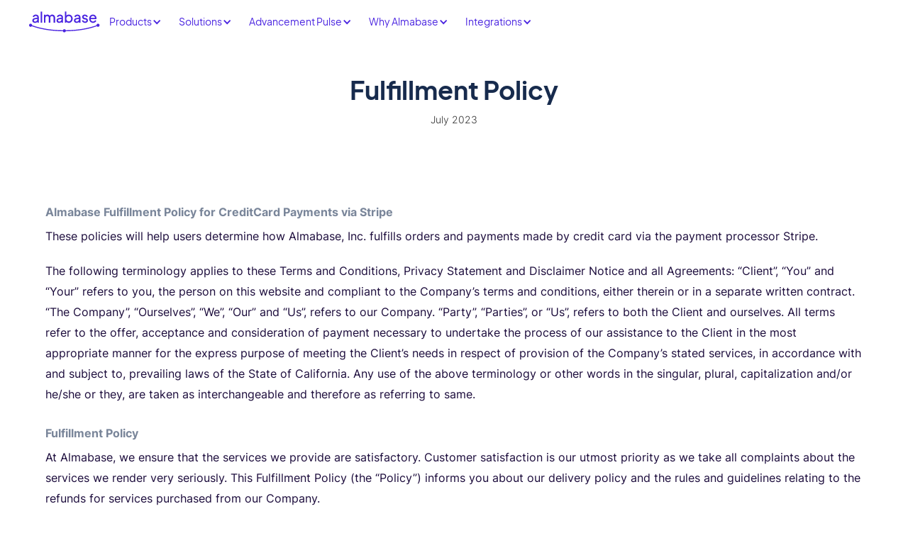

--- FILE ---
content_type: text/html
request_url: https://www.almabase.com/fulfillment-policy
body_size: 16298
content:
<!DOCTYPE html><!-- Last Published: Thu Jan 08 2026 14:32:15 GMT+0000 (Coordinated Universal Time) --><html data-wf-domain="www.almabase.com" data-wf-page="668519cbf5afee5b1a03a3d8" data-wf-site="5b928a5439bbd3a36c44e301" lang="en"><head><meta charset="utf-8"/><title>Fulfillment Policy</title><meta content="Take a look at the fulfillment policy by Almabase to learn more." name="description"/><meta content="Fulfillment Policy" property="og:title"/><meta content="Take a look at the fulfillment policy by Almabase to learn more." property="og:description"/><meta content="Fulfillment Policy" property="twitter:title"/><meta content="Take a look at the fulfillment policy by Almabase to learn more." property="twitter:description"/><meta property="og:type" content="website"/><meta content="summary_large_image" name="twitter:card"/><meta content="width=device-width, initial-scale=1" name="viewport"/><meta content="noindex" name="robots"/><link href="https://cdn.prod.website-files.com/5b928a5439bbd3a36c44e301/css/almabase.webflow.shared.b97db4a11.min.css" rel="stylesheet" type="text/css" integrity="sha384-uX20oRb1Iq6IV1doeTrogPMzu8d9ADQg2zcxggDDX/B5WLaYHGUxlLnU1fcJi0kZ" crossorigin="anonymous"/><link href="https://fonts.googleapis.com" rel="preconnect"/><link href="https://fonts.gstatic.com" rel="preconnect" crossorigin="anonymous"/><script src="https://ajax.googleapis.com/ajax/libs/webfont/1.6.26/webfont.js" type="text/javascript"></script><script type="text/javascript">WebFont.load({  google: {    families: ["Open Sans:300,300italic,400,400italic,600,600italic,700,700italic,800,800italic","Merriweather:300,300italic,400,400italic,700,700italic,900,900italic","Droid Serif:400,400italic,700,700italic","Nunito Sans:regular,600,700","Nunito Sans:300,regular","DM Serif Display:regular","Noto Serif:regular,italic,700,700italic","Poppins:300,regular,500,600,700,800","Red Hat Display:300,regular,500,600,700,800,900"]  }});</script><script src="https://use.typekit.net/bji3afd.js" type="text/javascript"></script><script type="text/javascript">try{Typekit.load();}catch(e){}</script><script type="text/javascript">!function(o,c){var n=c.documentElement,t=" w-mod-";n.className+=t+"js",("ontouchstart"in o||o.DocumentTouch&&c instanceof DocumentTouch)&&(n.className+=t+"touch")}(window,document);</script><link href="https://cdn.prod.website-files.com/5b928a5439bbd3a36c44e301/65e8aa8d367accd828a7dbd0_5b928bf31d82182393102e60_ab_favicon.15aff1059efb.png" rel="shortcut icon" type="image/x-icon"/><link href="https://cdn.prod.website-files.com/5b928a5439bbd3a36c44e301/65e89cf7ab1551a9df60196b_5b928bf31d82182393102e60_ab_favicon%201.png" rel="apple-touch-icon"/><link href="https://www.almabase.com/fulfillment-policy" rel="canonical"/><!-- Start VWO Async SmartCode -->
<link rel="preconnect" href="https://dev.visualwebsiteoptimizer.com" />
<script type='text/javascript' id='vwoCode'>
window._vwo_code || (function() {
var account_id=1105862,
version=2.1,
settings_tolerance=2000,
hide_element='body',
hide_element_style = 'opacity:0 !important;filter:alpha(opacity=0) !important;background:none !important;transition:none !important;',
/* DO NOT EDIT BELOW THIS LINE */
f=false,w=window,d=document,v=d.querySelector('#vwoCode'),cK='_vwo_'+account_id+'_settings',cc={};try{var c=JSON.parse(localStorage.getItem('_vwo_'+account_id+'_config'));cc=c&&typeof c==='object'?c:{}}catch(e){}var stT=cc.stT==='session'?w.sessionStorage:w.localStorage;code={nonce:v&&v.nonce,library_tolerance:function(){return typeof library_tolerance!=='undefined'?library_tolerance:undefined},settings_tolerance:function(){return cc.sT||settings_tolerance},hide_element_style:function(){return'{'+(cc.hES||hide_element_style)+'}'},hide_element:function(){if(performance.getEntriesByName('first-contentful-paint')[0]){return''}return typeof cc.hE==='string'?cc.hE:hide_element},getVersion:function(){return version},finish:function(e){if(!f){f=true;var t=d.getElementById('_vis_opt_path_hides');if(t)t.parentNode.removeChild(t);if(e)(new Image).src='https://dev.visualwebsiteoptimizer.com/ee.gif?a='+account_id+e}},finished:function(){return f},addScript:function(e){var t=d.createElement('script');t.type='text/javascript';if(e.src){t.src=e.src}else{t.text=e.text}v&&t.setAttribute('nonce',v.nonce);d.getElementsByTagName('head')[0].appendChild(t)},load:function(e,t){var n=this.getSettings(),i=d.createElement('script'),r=this;t=t||{};if(n){i.textContent=n;d.getElementsByTagName('head')[0].appendChild(i);if(!w.VWO||VWO.caE){stT.removeItem(cK);r.load(e)}}else{var o=new XMLHttpRequest;o.open('GET',e,true);o.withCredentials=!t.dSC;o.responseType=t.responseType||'text';o.onload=function(){if(t.onloadCb){return t.onloadCb(o,e)}if(o.status===200||o.status===304){_vwo_code.addScript({text:o.responseText})}else{_vwo_code.finish('&e=loading_failure:'+e)}};o.onerror=function(){if(t.onerrorCb){return t.onerrorCb(e)}_vwo_code.finish('&e=loading_failure:'+e)};o.send()}},getSettings:function(){try{var e=stT.getItem(cK);if(!e){return}e=JSON.parse(e);if(Date.now()>e.e){stT.removeItem(cK);return}return e.s}catch(e){return}},init:function(){if(d.URL.indexOf('__vwo_disable__')>-1)return;var e=this.settings_tolerance();w._vwo_settings_timer=setTimeout(function(){_vwo_code.finish();stT.removeItem(cK)},e);var t;if(this.hide_element()!=='body'){t=d.createElement('style');var n=this.hide_element(),i=n?n+this.hide_element_style():'',r=d.getElementsByTagName('head')[0];t.setAttribute('id','_vis_opt_path_hides');v&&t.setAttribute('nonce',v.nonce);t.setAttribute('type','text/css');if(t.styleSheet)t.styleSheet.cssText=i;else t.appendChild(d.createTextNode(i));r.appendChild(t)}else{t=d.getElementsByTagName('head')[0];var i=d.createElement('div');i.style.cssText='z-index: 2147483647 !important;position: fixed !important;left: 0 !important;top: 0 !important;width: 100% !important;height: 100% !important;background: white !important;display: block !important;';i.setAttribute('id','_vis_opt_path_hides');i.classList.add('_vis_hide_layer');t.parentNode.insertBefore(i,t.nextSibling)}var o=window._vis_opt_url||d.URL,s='https://dev.visualwebsiteoptimizer.com/j.php?a='+account_id+'&u='+encodeURIComponent(o)+'&vn='+version;if(w.location.search.indexOf('_vwo_xhr')!==-1){this.addScript({src:s})}else{this.load(s+'&x=true')}}};w._vwo_code=code;code.init();})();
</script>
<!-- End VWO Async SmartCode -->


<!-- Start CustomFit.ai Intelligent Code -->
<script type="text/javascript" id="customfitpreinit" data-cfasync="false" >!function(e,t,i,s){var n=t.getElementById("customfitpreinit");if(n){n.insertAdjacentHTML("beforebegin",'<style type="text/css">.customfit-invisible-preinit-block{visibility:hidden !important; opacity:0 !important}</style>');var r=document.querySelector("html");r.classList.add("customfit-invisible-preinit-block"),setTimeout(function(){r.classList.remove("customfit-invisible-preinit-block")},5e3);var c=t.getElementsByTagName("script")[0],o=t.createElement("script");o.id="customfitinit",o.setAttribute("crossorigin","*"),o.async=!0,o.src="https://sdk.customfit.ai/3ecc8c50-5bbb-11f0-bcc8-9fe8f6b37d32/cf-js-sdk-min.js",o.type="text/javascript",c.parentNode.insertBefore(o,c),o.onerror=function(){var e=t.getElementById("customfit-invisible-preinit-block");e&&e.parentNode.removeChild(e)}}}(window,document);</script>
<!-- End CustomFit.ai Intelligent Code -->


<!-- [Attributes by Finsweet] Custom favicon by page -->
<script defer src="https://cdn.jsdelivr.net/npm/@finsweet/attributes-favcustom@1/favcustom.js"></script>

<script>
  !function(){var analytics=window.analytics=window.analytics||[];if(!analytics.initialize)if(analytics.invoked)window.console&&console.error&&console.error("Segment snippet included twice.");else{analytics.invoked=!0;analytics.methods=["trackSubmit","trackClick","trackLink","trackForm","pageview","identify","reset","group","track","ready","alias","debug","page","once","off","on","addSourceMiddleware","addIntegrationMiddleware","setAnonymousId","addDestinationMiddleware"];analytics.factory=function(e){return function(){var t=Array.prototype.slice.call(arguments);t.unshift(e);analytics.push(t);return analytics}};for(var e=0;e<analytics.methods.length;e++){var key=analytics.methods[e];analytics[key]=analytics.factory(key)}analytics.load=function(key,e){var t=document.createElement("script");t.type="text/javascript";t.async=!0;t.src="https://cdn.segment.com/analytics.js/v1/" + key + "/analytics.min.js";var n=document.getElementsByTagName("script")[0];n.parentNode.insertBefore(t,n);analytics._loadOptions=e};analytics.SNIPPET_VERSION="4.13.1";
  analytics.load("4oyWz0Lhdf5rve2Ex1XV0H8e3UN0cOKH");
  analytics.page();
  }}();
</script>

<!-- Google Tag Manager -->
<script>(function(w,d,s,l,i){w[l]=w[l]||[];w[l].push({'gtm.start':
new Date().getTime(),event:'gtm.js'});var f=d.getElementsByTagName(s)[0],
j=d.createElement(s),dl=l!='dataLayer'?'&l='+l:'';j.async=true;j.src=
'https://www.googletagmanager.com/gtm.js?id='+i+dl;f.parentNode.insertBefore(j,f);
})(window,document,'script','dataLayer','GTM-KWT8VW6');</script>
<!-- End Google Tag Manager -->

<style>
@font-face{
	font-family:"Circularstd book", sans-serif;
    src:url("https://cdn.prod.website-files.com/5b928a5439bbd3a36c44e301/5bafe45f3a685e3c6fd756df_CircularStd-Book.otf") format("otf);
    font-weight:400;
    font-style:normal;
    font-display:swap;
}

</style>
 
<script> window.factors=window.factors||function(){this.q=[];var i=new CustomEvent("FACTORS_QUEUED_EVENT"),n=function(t,e){this.q.push({k:t,a:e}),window.dispatchEvent(i)};return this.track=function(t,e,i){n("track",arguments)},this.init=function(t,e,i){this.TOKEN=t,this.INIT_PARAMS=e,this.INIT_CALLBACK=i,window.dispatchEvent(new CustomEvent("FACTORS_INIT_EVENT"))},this.reset=function(){n("reset",arguments)},this.page=function(t,e){n("page",arguments)},this.updateEventProperties=function(t,e){n("updateEventProperties",arguments)},this.identify=function(t,e){n("identify",arguments)},this.addUserProperties=function(t){n("addUserProperties",arguments)},this.getUserId=function(){n("getUserId",arguments)},this.call=function(){var t={k:"",a:[]};if(arguments&&1<=arguments.length){for(var e=1;e<arguments.length;e++)t.a.push(arguments[e]);t.k=arguments[0]}this.q.push(t),window.dispatchEvent(i)},this.init("79o5jhf1i9mflxbr2z3lkdhy2l0w7th6"),this}(),function(){var t=document.createElement("script");t.type="text/javascript",t.src="https://app.factors.ai/assets/v1/factors.js",t.async=!0,d=document.getElementsByTagName("script")[0],d.parentNode.insertBefore(t,d)}(); </script>
<!-- Begin Inspectlet Asynchronous Code -->
<script type="text/javascript">
(function() {
window.__insp = window.__insp || [];
__insp.push(['wid', 829224743]);
var ldinsp = function(){
if(typeof window.__inspld != "undefined") return; window.__inspld = 1; var insp = document.createElement('script'); insp.type = 'text/javascript'; insp.async = true; insp.id = "inspsync"; insp.src = ('https:' == document.location.protocol ? 'https' : 'http') + '://cdn.inspectlet.com/inspectlet.js?wid=829224743&r=' + Math.floor(new Date().getTime()/3600000); var x = document.getElementsByTagName('script')[0]; x.parentNode.insertBefore(insp, x); };
setTimeout(ldinsp, 0);
})();
</script>
<!-- End Inspectlet Asynchronous Code --><meta name="robots" content="noindex, nofollow"></head><body><div data-animation="default" class="new-navbar w-nav" nav="" data-easing2="ease" fs-scrolldisable-element="smart-nav" data-easing="ease" data-collapse="medium" data-w-id="10e05a37-f57d-569c-114b-87993be234a5" role="banner" data-duration="400" id="Products"><div class="banner-copy"><a href="/ebooks/advancement-playbook-2023" class="link-11 text-bold">📘Free eBook | Maximizing Impact with Minimal Resources</a><a href="https://bit.ly/3Yj2JaG" class="register-for-webinar w-button">Save my spot</a></div><div class="new-container new-nav"><a href="/" class="new-nav-brand w-nav-brand"><img src="https://cdn.prod.website-files.com/5b928a5439bbd3a36c44e301/68517e0fb576990305340671_Logos.svg" alt="Almabase Logo" class="contain-image new-nav-blue"/><img src="https://cdn.prod.website-files.com/5b928a5439bbd3a36c44e301/661e4b65cd78390bd9b7d4d6_Almabase%20Logo%20(1).svg" alt="Almabase Logo" class="contain-image new-nav-white"/></a><nav role="navigation" class="new-nav-menu w-nav-menu"><div class="new-nav-menu-inner"><div data-delay="0" data-hover="true" class="new-nav-dropdown w-dropdown"><div class="nav-link new-dropdown w-dropdown-toggle"><div>Products</div><div class="icon w-icon-dropdown-toggle"></div></div><nav class="new-dropdown-list w-dropdown-list"><div class="new-dropdown-inner-holder mega"><div class="new-mega-menu-tabs-holder"><div id="first-tab" data-w-id="019cb747-391a-2a16-728d-ac4c8a5e711b" class="mega-menu-tab-holder active"><div class="new-mega-heading-holder"><img loading="lazy" src="https://cdn.prod.website-files.com/5b928a5439bbd3a36c44e301/67bda7640cdae35254201795_Frame%201216495589.svg" alt="" class="new-mega-menu-icon"/><div class="new-nav-text">Digital Engagement Platform</div></div><div class="new-mega-menu-hidden-content"><div class="new-mega-content-holder"><p class="paragraph-xxs rebrand-color-very-light-purple">Drive and measure meaningful engagement</p><a href="/build-a-custom-program" class="new-mega-menu-link">See Platform</a></div></div></div><div data-w-id="019cb747-391a-2a16-728d-ac4c8a5e7126" class="mega-menu-tab-holder"><div class="new-mega-heading-holder"><img loading="lazy" src="https://cdn.prod.website-files.com/5b928a5439bbd3a36c44e301/67bda71e4afbd5de6c5d0b44_Frame%201216495590.svg" alt="" class="new-mega-menu-icon"/><div class="new-nav-text">Event Management</div></div><div class="new-mega-menu-hidden-content"><div class="new-mega-content-holder"><p class="paragraph-xxs rebrand-color-very-light-purple">Streamline event management</p><a href="/products/events" class="new-mega-menu-link">See Platform</a></div></div></div><div data-w-id="019cb747-391a-2a16-728d-ac4c8a5e7131" class="mega-menu-tab-holder"><div class="new-mega-heading-holder"><img loading="lazy" src="https://cdn.prod.website-files.com/5b928a5439bbd3a36c44e301/67bda6f23cdb248a8ea605a1_Group%202699%20(4).svg" alt="" class="new-mega-menu-icon"/><div class="new-nav-text">Online Giving</div></div><div class="new-mega-menu-hidden-content"><div class="new-mega-content-holder"><p class="paragraph-xxs rebrand-color-very-light-purple">Drive donor participation increasing reach and urgency</p><a href="/products/crowdfunding" class="new-mega-menu-link">See Platform</a></div></div></div><div data-w-id="76390f5a-cd9b-7cdc-6e69-1d30f0362323" class="mega-menu-tab-holder"><div class="new-mega-heading-holder"><img src="https://cdn.prod.website-files.com/5b928a5439bbd3a36c44e301/689ca86ed9fa31f3dc3407a8_Multi%20channel%20bundle%201.svg" loading="lazy" alt="" class="new-mega-menu-icon"/><div class="new-nav-text">Multichannel Communications</div></div><div class="new-mega-menu-hidden-content"><div class="new-mega-content-holder"><p class="paragraph-xxs rebrand-color-very-light-purple">Multi-channel bundle helps you make a <strong>3X larger impact</strong></p><a href="/multi-channel-bundle" class="new-mega-menu-link">See Platform</a></div></div></div></div><div class="new-mega-menu-deco-line"></div><div class="new-mega-menu-right-column"><div class="new-mega-menu-hidden-holders _1"><div class="rebrand-caption-text rebrand-text-gradient">Popular digital programs</div><div class="new-mega-menu-grid"><div class="new-mega-grid-card"><a href="/product/alumni-directory" class="new-mega-menu-link bigger">Alumni Directory</a><div class="paragraph-xxs text-color-grey">Foster connections and keep information updated</div></div><div class="new-mega-grid-card"><a href="/product/job-boards" class="new-mega-menu-link bigger">Job board</a><div class="paragraph-xxs text-color-grey">Help your community share and discover opportunities</div></div><div class="new-mega-grid-card"><a href="/product/mentorship" class="new-mega-menu-link bigger">Mentorship</a><div class="paragraph-xxs text-color-grey">Run impactful mentorship programs without hassle</div></div><div class="new-mega-grid-card"><a href="/product/business-directory" class="new-mega-menu-link bigger">Business Directory</a><div class="paragraph-xxs text-color-grey">Help constituents grow their businesses</div></div><div class="new-mega-grid-card"><a href="/product/affinity-groups" class="new-mega-menu-link bigger">Affinity group</a><div class="paragraph-xxs text-color-grey">Promote self-serve networking among groups</div></div><div class="new-mega-grid-card"><a href="/product/news-updates" class="new-mega-menu-link bigger">News &amp; updates</a><div class="paragraph-xxs text-color-grey">A smarter way to share personalized emails</div></div></div><div class="new-mega-menu-gradient-card"><div class="new-mega-menu-gradient-card-content-holder"><a href="/build-a-custom-program" class="new-mega-menu-link bigger text-white-color">Build your own digital strategy</a><div class="paragraph-xxs text-white-color">Integrated power tools to build and measure digital engagement</div></div><a href="/build-a-custom-program" class="new-mega-menu-white-cta w-inline-block"><div>Explore platform</div><img loading="lazy" src="https://cdn.prod.website-files.com/5b928a5439bbd3a36c44e301/67bda9b8c854f09ba525f42a_Arrow%201%20(3).svg" alt="" class="mega-menu-arrow-icon"/></a></div></div><div class="new-mega-menu-hidden-holders _3"><div class="mega-menu-testimonial-card"><img loading="lazy" src="https://cdn.prod.website-files.com/5b928a5439bbd3a36c44e301/67bdab903ad39b58a02fbfea_%E2%80%9C%20(11).svg" alt="" class="mega-testimonial-quote"/><div class="mega-testimonial-content-holder"><div class="mega-testimonial-left-column"><div class="new-nav-text text-white-color">Boost donor participation driving reach and urgency, and plug gift data into CRM.</div><a href="/products/crowdfunding" class="new-mega-menu-white-cta w-inline-block"><div>View platform</div><img loading="lazy" src="https://cdn.prod.website-files.com/5b928a5439bbd3a36c44e301/67bda9b8c854f09ba525f42a_Arrow%201%20(3).svg" alt="" class="mega-menu-arrow-icon"/></a></div><div class="mega-testimonial-line"></div><div class="mega-testimonial2"><div data-delay="4000" data-animation="slide" class="new-nav-slider w-slider" data-autoplay="true" data-easing="ease" data-hide-arrows="false" data-disable-swipe="true" data-autoplay-limit="0" data-nav-spacing="0" data-duration="500" data-infinite="true"><div class="new-nav-slider-mask w-slider-mask"><div class="new-nav-slider-slide w-slide"><div class="mega-testimonial-right-column"><img loading="lazy" src="https://cdn.prod.website-files.com/5b928a5439bbd3a36c44e301/661e72c83130b8bb2d3c9658_Frame%201216495555.svg" alt="" class="mega-menu-deco-review-image _2"/><div class="paragraph-xs text-white-color">Our annual day of giving had always been successful, but bringing Almabase as partners for our Giving day made our sucess even more outstanding.</div><div class="mega-testimonial-person-holder"><img loading="lazy" src="https://cdn.prod.website-files.com/5b928a5439bbd3a36c44e301/661d37b2b9a929f3948a3e33_Ellipse%2094%20(9)-min.webp" alt="Joe Baker" class="mega-testimonial-icon"/><div class="mega-review-content-holder"><div class="paragraph-xxs text-white-color font-weight-700">Joe Baker</div><div class="paragraph-xxxs text-white-color">Director of Advancement</div><img loading="lazy" src="https://cdn.prod.website-files.com/5b928a5439bbd3a36c44e301/661d378ba69b5d9699e10b7e_CalvertHall-Logo-White%20(1)%202%20(1).webp" alt="Calvert Hall logo" class="mega-testimonial-badge _4"/></div></div></div></div><div class="new-nav-slider-slide w-slide"><div class="mega-testimonial-right-column"><div class="paragraph-xs text-white-color">Through the tireless efforts of the almabase team, I can send gift information straight into Raiser’s Edge gift management portal, in a way that’s tailored to our needs</div><div class="mega-testimonial-person-holder"><img loading="lazy" src="https://cdn.prod.website-files.com/5b928a5439bbd3a36c44e301/661d373cb3267229d43c4701_Ellipse%2095%20(2)-min.webp" alt="Tiffany Long" class="mega-testimonial-icon"/><div class="mega-review-content-holder"><div class="paragraph-xxs text-white-color font-weight-700">Tiffany Long</div><div class="paragraph-xxxs text-white-color">Former Gift Specialist, Advancement Office</div><img loading="lazy" src="https://cdn.prod.website-files.com/5b928a5439bbd3a36c44e301/661d371ea109facd4116d385_logo-footer%201%20(1)-min.png" alt="Piedmont university logo" class="mega-testimonial-badge _3"/></div></div></div></div><div class="new-nav-slider-slide w-slide"><div class="mega-testimonial-right-column"><img loading="lazy" src="https://cdn.prod.website-files.com/5b928a5439bbd3a36c44e301/661d34df3b5e81c6de1f38ae_Frame%201216495584-min.png" alt="" class="mega-menu-deco-review-image"/><div class="paragraph-xs text-white-color">Almabase helped us reach our highest levels of giving and alumni engagement.</div><div class="mega-testimonial-person-holder"><img loading="lazy" src="https://cdn.prod.website-files.com/5b928a5439bbd3a36c44e301/661d360df26a15d40e9be7a5_Ellipse%2094%20(8)-min.png" alt="Mattew Plaisted" class="mega-testimonial-icon"/><div class="mega-review-content-holder"><div class="paragraph-xxs text-white-color font-weight-700">Mattew Plaisted</div><div class="paragraph-xxxs text-white-color">Former Director of Annual Giving</div><img loading="lazy" src="https://cdn.prod.website-files.com/5b928a5439bbd3a36c44e301/661d362769568a62505fc17b_logo-footer%202-min.webp" alt="Thomas University" class="mega-testimonial-badge _2"/></div></div></div></div></div><div class="hide w-slider-arrow-left"><div class="w-icon-slider-left"></div></div><div class="hide w-slider-arrow-right"><div class="w-icon-slider-right"></div></div><div class="hide w-slider-nav"></div></div></div></div></div><div class="mega-menu-logos-wrapper"><div class="mega-menu-logo"><img loading="lazy" src="https://cdn.prod.website-files.com/5b928a5439bbd3a36c44e301/65468b031000133977284730_image%20114.webp" alt="University of South Alabama" class="event-manegement-logo"/></div><div class="mega-menu-logo"><img loading="lazy" src="https://cdn.prod.website-files.com/5b928a5439bbd3a36c44e301/65468b03e3e8d7fdc8233f85_Group%20313.avif" alt="Edwardsville" class="event-manegement-logo"/></div><div class="mega-menu-logo"><img loading="lazy" src="https://cdn.prod.website-files.com/5b928a5439bbd3a36c44e301/65468b02f033546e8f693f79_image%20116.avif" alt="Washburn University" class="event-manegement-logo"/></div><div class="mega-menu-logo"><img loading="lazy" src="https://cdn.prod.website-files.com/5b928a5439bbd3a36c44e301/65468b034aea8f97544b15d6_image%20117.webp" alt="Tennessee State University" class="event-manegement-logo"/></div><div class="mega-menu-logo"><img loading="lazy" src="https://cdn.prod.website-files.com/5b928a5439bbd3a36c44e301/662639f424035363d9f42b90_image%20118%20(1)-min.avif" alt="Miami Dade College icon" class="event-manegement-logo"/></div><div class="mega-menu-logo"><img loading="lazy" src="https://cdn.prod.website-files.com/5b928a5439bbd3a36c44e301/65468b03216c2e42eb52b193_image%20119.avif" alt="Southern university" class="event-manegement-logo"/></div><div class="mega-menu-logo"><img loading="lazy" src="https://cdn.prod.website-files.com/5b928a5439bbd3a36c44e301/661e6f9d107ad784178ab042_Group%20(32).svg" alt="Furman university logo" class="event-manegement-logo"/></div><div class="mega-menu-logo"><img loading="lazy" src="https://cdn.prod.website-files.com/5b928a5439bbd3a36c44e301/65468b03440c1238e78f9f15_image%20120.avif" alt="California State University Bakersfield" class="event-manegement-logo"/></div><div class="mega-menu-logo"><img loading="lazy" src="https://cdn.prod.website-files.com/5b928a5439bbd3a36c44e301/65c4bb28afee422a93cb2d6e_image%20121%20(3)-min.png" alt="Punahou" class="event-manegement-logo"/></div><div class="mega-menu-logo"><img loading="lazy" src="https://cdn.prod.website-files.com/5b928a5439bbd3a36c44e301/65468b03e198f9b4255a0ff0_image%20121.avif" alt="Coe College" class="event-manegement-logo"/></div><div class="mega-menu-logo"><img loading="lazy" src="https://cdn.prod.website-files.com/5b928a5439bbd3a36c44e301/65468b03e5dad1516881b62d_image%20124.webp" alt="Illinois Tech" class="event-manegement-logo"/></div><div class="mega-menu-logo"><img loading="lazy" src="https://cdn.prod.website-files.com/5b928a5439bbd3a36c44e301/65c4bb01ca435f0764416299_image%20121-min.avif" alt="Kings College" class="event-manegement-logo"/></div><div class="mega-menu-logo"><img loading="lazy" src="https://cdn.prod.website-files.com/5b928a5439bbd3a36c44e301/65468b0479f88ebcc9b89ab6_image%20127.png" alt="Mercy High School" class="event-manegement-logo"/></div><div class="mega-menu-logo"><img loading="lazy" src="https://cdn.prod.website-files.com/5b928a5439bbd3a36c44e301/65468b0463b2e6622de344a5_image%20126.png" alt="Calvert Hall" class="event-manegement-logo"/></div></div></div><div class="new-mega-menu-hidden-holders _2"><div class="mega-menu-testimonial-card"><img loading="lazy" src="https://cdn.prod.website-files.com/5b928a5439bbd3a36c44e301/67bdab903ad39b58a02fbfea_%E2%80%9C%20(11).svg" alt="" class="mega-testimonial-quote"/><div class="mega-testimonial-content-holder"><div class="mega-testimonial-left-column"><div class="new-nav-text text-white-color">Simplify event management, and plug all data into your CRM.</div><a href="/products/events" class="new-mega-menu-white-cta w-inline-block"><div>View platform</div><img loading="lazy" src="https://cdn.prod.website-files.com/5b928a5439bbd3a36c44e301/661d1f36c6125930859ba513_Arrow%201.svg" alt="arrow" class="mega-menu-arrow-icon"/></a></div><div class="mega-testimonial-line"></div><div class="mega-testimonial"><div data-delay="4000" data-animation="slide" class="new-nav-slider w-slider" data-autoplay="true" data-easing="ease" data-hide-arrows="false" data-disable-swipe="true" data-autoplay-limit="0" data-nav-spacing="0" data-duration="500" data-infinite="true"><div class="new-nav-slider-mask w-slider-mask"><div class="new-nav-slider-slide w-slide"><div class="mega-testimonial-right-column"><div class="text-white-color">We&#x27;re extremely impressed with how seamless Almabase has made managing events for us.</div><div class="mega-testimonial-person-holder"><img loading="lazy" src="https://cdn.prod.website-files.com/5b928a5439bbd3a36c44e301/661d26c76aa04492b98bd944_Ellipse%2095-min.png" alt="Melissa S." class="mega-testimonial-icon"/><div class="mega-review-content-holder"><div class="paragraph-xxs text-white-color font-weight-700">Melissa S.</div><div class="paragraph-xxxs text-white-color">Director of Alumni Engagement</div><img loading="lazy" src="https://cdn.prod.website-files.com/5b928a5439bbd3a36c44e301/661d26af553cd9e3d84b4b8d_Group-min%20(1).png" alt="Baylor logo" class="mega-testimonial-badge _5"/></div></div></div></div><div class="new-nav-slider-slide w-slide"><div class="mega-testimonial-right-column"><div class="text-white-color">We deliver a great experience while streamlining all aspects of managing events.</div><div class="mega-testimonial-person-holder"><img loading="lazy" src="https://cdn.prod.website-files.com/5b928a5439bbd3a36c44e301/661d2501c020d276b764abe3_Ellipse%2094%20(7)-min.png" alt="Joseph S." class="mega-testimonial-icon"/><div class="mega-review-content-holder"><div class="paragraph-xxs text-white-color font-weight-700">Joseph S.</div><div class="paragraph-xxxs text-white-color">Director of Alumni Engagement</div><img loading="lazy" src="https://cdn.prod.website-files.com/5b928a5439bbd3a36c44e301/661d260a482c41cc6213d4f7_mms-white%201%20(1)-min.png" alt="Kings college logo" class="mega-testimonial-badge _5"/></div></div></div></div><div class="new-nav-slider-slide w-slide"><div class="mega-testimonial-right-column"><div class="text-white-color">We’re extremely impressed with Almabase and how seamless they’ve made managing events for us. We loved the check-in process</div><div class="mega-testimonial-person-holder"><img loading="lazy" src="https://cdn.prod.website-files.com/5b928a5439bbd3a36c44e301/661d2835482c41cc6215c389_Ellipse%2096-min.png" alt="Theresa C" class="mega-testimonial-icon"/><div class="mega-review-content-holder"><div class="paragraph-xxs text-white-color font-weight-700">Theresa C</div><div class="paragraph-xxxs text-white-color">Assistant Director of Development Systems</div><img loading="lazy" src="https://cdn.prod.website-files.com/5b928a5439bbd3a36c44e301/661e6e51c738ade22abc3d63_Group%20552%20(1).svg" alt="Furman university logo" class="mega-testimonial-badge"/></div></div></div></div><div class="new-nav-slider-slide w-slide"><div class="mega-testimonial-right-column"><div class="text-white-color">I am extremely impressed by how easy the events portion of the site is to use, register guests, communicate with them, and run reports.</div><div class="mega-testimonial-person-holder"><img loading="lazy" src="https://cdn.prod.website-files.com/5b928a5439bbd3a36c44e301/661d27c2c90dce3a1ad6a291_Ellipse%2095%20(1)-min.png" alt="Elizabeth R" class="mega-testimonial-icon"/><div class="mega-review-content-holder"><div class="paragraph-xxs text-white-color font-weight-700">Elizabeth R</div><div class="paragraph-xxxs text-white-color">Advancement Assistant</div><img loading="lazy" src="https://cdn.prod.website-files.com/5b928a5439bbd3a36c44e301/661d260a482c41cc6213d4f7_mms-white%201%20(1)-min.png" alt="Kings college logo" class="mega-testimonial-badge"/></div></div></div></div></div><div class="hide w-slider-arrow-left"><div class="w-icon-slider-left"></div></div><div class="hide w-slider-arrow-right"><div class="w-icon-slider-right"></div></div><div class="hide w-slider-nav"></div></div></div></div></div><div class="mega-menu-logos-wrapper"><div class="mega-menu-logo"><img loading="lazy" src="https://cdn.prod.website-files.com/5b928a5439bbd3a36c44e301/65468b031000133977284730_image%20114.webp" alt="University of South Alabama" class="event-manegement-logo"/></div><div class="mega-menu-logo"><img loading="lazy" src="https://cdn.prod.website-files.com/5b928a5439bbd3a36c44e301/65468b03e3e8d7fdc8233f85_Group%20313.avif" alt="Edwardsville" class="event-manegement-logo"/></div><div class="mega-menu-logo"><img loading="lazy" src="https://cdn.prod.website-files.com/5b928a5439bbd3a36c44e301/65468b02f033546e8f693f79_image%20116.avif" alt="Washburn University" class="event-manegement-logo"/></div><div class="mega-menu-logo"><img loading="lazy" src="https://cdn.prod.website-files.com/5b928a5439bbd3a36c44e301/65468b034aea8f97544b15d6_image%20117.webp" alt="Tennessee State University" class="event-manegement-logo"/></div><div class="mega-menu-logo"><img loading="lazy" src="https://cdn.prod.website-files.com/5b928a5439bbd3a36c44e301/662639f424035363d9f42b90_image%20118%20(1)-min.avif" alt="Miami Dade College icon" class="event-manegement-logo"/></div><div class="mega-menu-logo"><img loading="lazy" src="https://cdn.prod.website-files.com/5b928a5439bbd3a36c44e301/65468b03216c2e42eb52b193_image%20119.avif" alt="Southern university" class="event-manegement-logo"/></div><div class="mega-menu-logo"><img loading="lazy" src="https://cdn.prod.website-files.com/5b928a5439bbd3a36c44e301/661e6f9d107ad784178ab042_Group%20(32).svg" alt="Furman university logo" class="event-manegement-logo"/></div><div id="w-node-_019cb747-391a-2a16-728d-ac4c8a5e7214-3be234a5" class="mega-menu-logo"><img loading="lazy" src="https://cdn.prod.website-files.com/5b928a5439bbd3a36c44e301/65468b03440c1238e78f9f15_image%20120.avif" alt="California State University Bakersfield" class="event-manegement-logo"/></div><div id="w-node-_019cb747-391a-2a16-728d-ac4c8a5e7216-3be234a5" class="mega-menu-logo"><img loading="lazy" src="https://cdn.prod.website-files.com/5b928a5439bbd3a36c44e301/65c4bb28afee422a93cb2d6e_image%20121%20(3)-min.png" alt="Punahou" class="event-manegement-logo"/></div><div id="w-node-_019cb747-391a-2a16-728d-ac4c8a5e7218-3be234a5" class="mega-menu-logo"><img loading="lazy" src="https://cdn.prod.website-files.com/5b928a5439bbd3a36c44e301/65468b03e198f9b4255a0ff0_image%20121.avif" alt="Coe College" class="event-manegement-logo"/></div><div id="w-node-_019cb747-391a-2a16-728d-ac4c8a5e721a-3be234a5" class="mega-menu-logo"><img loading="lazy" src="https://cdn.prod.website-files.com/5b928a5439bbd3a36c44e301/65468b03e5dad1516881b62d_image%20124.webp" alt="Illinois Tech" class="event-manegement-logo"/></div><div id="w-node-_019cb747-391a-2a16-728d-ac4c8a5e721c-3be234a5" class="mega-menu-logo"><img loading="lazy" src="https://cdn.prod.website-files.com/5b928a5439bbd3a36c44e301/65c4bb01ca435f0764416299_image%20121-min.avif" alt="Kings College" class="event-manegement-logo"/></div></div></div></div><img loading="lazy" src="https://cdn.prod.website-files.com/5b928a5439bbd3a36c44e301/661d0bf60408ea786fe0f753_Subtract.svg" alt="" class="new-dropdown-deco products"/></div></nav></div><div data-delay="0" data-hover="true" class="new-nav-dropdown w-dropdown"><div class="nav-link new-dropdown w-dropdown-toggle"><div>Solutions</div><div class="icon w-icon-dropdown-toggle"></div></div><nav class="new-dropdown-list w-dropdown-list"><div class="new-dropdown-inner-holder"><a href="/solutions/alumni-relations" class="new-small-dropdown-link margin-10 w-dropdown-link">Alumni Relations</a><a href="/solutions/annual-fund" class="new-small-dropdown-link margin-10 w-dropdown-link">Annual Fund</a><a href="/solutions/advancement-services" class="new-small-dropdown-link margin-10 w-dropdown-link">Advancement Services</a><a href="/solutions/advancement-leadership" class="new-small-dropdown-link w-dropdown-link">Advancement Leadership</a><img loading="lazy" src="https://cdn.prod.website-files.com/5b928a5439bbd3a36c44e301/661d0bf60408ea786fe0f753_Subtract.svg" alt="" class="new-dropdown-deco"/></div></nav></div><div data-delay="0" data-hover="true" class="new-nav-dropdown spotlight w-dropdown"><div class="nav-link new-dropdown w-dropdown-toggle"><div>Advancement Pulse</div><div id="Products-navigation" class="icon w-icon-dropdown-toggle"></div></div><nav class="new-dropdown-list spotlight w-dropdown-list"><div class="new-dropdown-inner-holder spotlight"><div class="new-mega-spotlight-card"><img loading="lazy" src="https://cdn.prod.website-files.com/5b928a5439bbd3a36c44e301/661d470b17ae8244b7d4f858_Interface-Success-01.svg" alt="Advancement Spotlights" class="mega-spotlight-image"/><div class="mega-spotlight-highlighted-text"><div class="new-nav-text text-white-color">Advancement Spotlights</div></div><div class="mega-spotlight-card-content-holder"><p class="paragraph-xxs text-color-rebrand-olive">Creative ideas and strategies to help you stay on top of your game</p><a href="/advancement-spotlight" class="mega-spotlight-cta w-inline-block"><div class="mega-spotlight-cta-line"><div class="paragraph-xxs">Explore Now</div><div class="mega-spotlight-deco"></div></div><img loading="lazy" src="https://cdn.prod.website-files.com/5b928a5439bbd3a36c44e301/67bd9b39bffb6b5497a86f79_Arrow%201%20(2).svg" alt="" class="mega-spotlight-arrow"/></a></div></div><img loading="lazy" src="https://cdn.prod.website-files.com/5b928a5439bbd3a36c44e301/661d0bf60408ea786fe0f753_Subtract.svg" alt="" class="new-dropdown-deco pulse"/><div class="new-mega-menu-deco-line _2"></div><div class="new-mega-menu-grid spotlight"><div class="new-mega-grid-card"><a href="/ebooks" class="new-mega-menu-link bigger">eBooks</a><div class="paragraph-xxs text-color-grey">Best practices and industry insights</div></div><div class="new-mega-grid-card"><a href="/blog" class="new-mega-menu-link bigger">Blog</a><div class="paragraph-xxs text-color-grey">For self-serve engagement and updated information</div></div><div class="new-mega-grid-card"><a href="/guides" class="new-mega-menu-link bigger">Guides</a><div class="paragraph-xxs text-color-grey">Step-by-step guide for optimizing alumni engagement and fundraising</div></div><div class="new-mega-grid-card"><a href="https://app.getcontrast.io/almabase-inc" class="new-mega-menu-link bigger">Webinars</a><div class="paragraph-xxs text-color-grey">Hear from the best in the <br/>industry</div></div><div class="new-mega-grid-card"><a href="https://www.almabase.com/newsletter" class="new-mega-menu-link bigger">Advancement Pulse</a><div class="paragraph-xxs text-color-grey">Monthly newsletter delivering actionable insights and the latest industry updates.</div></div><div class="new-mega-grid-card"><a href="/spotlights" class="new-mega-menu-link bigger">Spotlights</a><div class="paragraph-xxs text-color-grey">Browse through the top advancement campaigns by your peers</div></div></div><div class="new-mega-featured-spotlight-card"><div class="mega-spotlight-featured-icon"><img loading="lazy" src="https://cdn.prod.website-files.com/5b928a5439bbd3a36c44e301/67bda327f71598ce4187946c_Frame%2012953.svg" alt="" class="contain-image"/></div><div class="mega-spotlight-featured-image-holder"><img loading="lazy" src="https://cdn.prod.website-files.com/5b928a5439bbd3a36c44e301/67bda37e52e2deca79093146_Frame%2012952%20(1)-min.webp" alt="" class="cover-image"/></div><a href="/ebooks/advancement-playbook-2024" class="mega-spotlight-cta w-inline-block"><div class="mega-spotlight-cta-line"><div class="paragraph-xxs">Explore Now</div><div class="mega-spotlight-deco"></div></div><img loading="lazy" src="https://cdn.prod.website-files.com/5b928a5439bbd3a36c44e301/67bd9b39bffb6b5497a86f79_Arrow%201%20(2).svg" alt="" class="mega-spotlight-arrow"/></a></div></div></nav></div><div data-delay="0" data-hover="true" class="new-nav-dropdown w-dropdown"><div class="nav-link new-dropdown w-dropdown-toggle"><div>Why Almabase</div><div class="icon w-icon-dropdown-toggle"></div></div><nav class="new-dropdown-list w-dropdown-list"><div class="new-dropdown-inner-holder"><a href="/success-stories" class="new-small-dropdown-link margin-10 w-dropdown-link"><strong>Success stories</strong></a><a href="/customers" class="new-small-dropdown-link margin-10 w-dropdown-link"><strong>Customers</strong></a><a href="/about-us" class="new-small-dropdown-link w-dropdown-link"><strong>About Us</strong></a><img loading="lazy" src="https://cdn.prod.website-files.com/5b928a5439bbd3a36c44e301/661d0bf60408ea786fe0f753_Subtract.svg" alt="" class="new-dropdown-deco"/></div></nav></div><div data-delay="0" data-hover="true" class="new-nav-dropdown w-dropdown"><div class="nav-link new-dropdown w-dropdown-toggle"><div>Integrations</div><div class="icon w-icon-dropdown-toggle"></div></div><nav class="new-dropdown-list w-dropdown-list"><div class="new-dropdown-inner-holder"><img src="https://cdn.prod.website-files.com/5b928a5439bbd3a36c44e301/661d0bf60408ea786fe0f753_Subtract.svg" loading="lazy" alt="" class="new-dropdown-deco"/><a href="/almabase-raisers-edge-integration" class="new-small-dropdown-link with-icons margin-10 w-inline-block"><div>TrueSync for Raiser&#x27;s Edge NXT</div></a><a href="/ab-x-bbcrm" class="new-small-dropdown-link with-icons margin-10 w-inline-block"><div>Blackbaud CRM</div></a><a href="/almabase-integration-capabilities" class="new-small-dropdown-link with-icons w-inline-block"><div>Other CRMs</div></a></div></nav></div></div></nav><div class="rebrand-nav-btn-holder"><a data-w-id="4abf2e29-8eef-e73d-15ef-c0912a5f9c7f" href="/lp/request-demo" class="rebrand-big-gradient-btn smallest w-inline-block"><div class="z2"><strong>Request a Demo</strong></div><div class="rebrand-bg-gradient"></div><div class="rebrand-gradient-hover-bg"></div></a></div><div class="menu-button blue w-nav-button"><div class="w-icon-nav-menu"></div></div><div class="hide w-embed"><style>
.menu-button {
    color: white; 
}

@media screen and (min-width: 991px) and (max-width: 1150px) {
	#nav-cont {
		width: 97%;
	}
  
  .nav-link {
  	padding-left: 12px;
    padding-right: 12px;
  }
  
  .mega-menu-nav-link {
		padding-left: 12px;
    padding-right: 12px;
	}
}


</style></div></div><div class="new-nav-shadow"></div><div class="new-nav-mobile-bg"></div></div><div class="section"><div class="container-lp-1 centered"><h1 class="heading-69"><strong>Fulfillment Policy</strong></h1><div class="text-block-32">July 2023<br/></div></div><div class="container-lp-1 top-80"><h5 class="terms-heading"><strong>Almabase Fulfillment Policy for CreditCard Payments via Stripe </strong><br/></h5><p class="paragraph-23">These policies will help users determine how Almabase, Inc. fulfills orders and payments made by credit card via the payment processor Stripe. <br/></p><p class="paragraph-24">The following terminology applies to these Terms and Conditions, Privacy Statement and Disclaimer Notice and all Agreements: “Client”, “You” and “Your” refers to you, the person on this website and compliant to the Company’s terms and conditions, either therein or in a separate written contract. “The Company”, “Ourselves”, “We”, “Our” and “Us”, refers to our Company. “Party”, “Parties”, or “Us”, refers to both the Client and ourselves. All terms refer to the offer, acceptance and consideration of payment necessary to undertake the process of our assistance to the Client in the most appropriate manner for the express purpose of meeting the Client’s needs in respect of provision of the Company’s stated services, in accordance with and subject to, prevailing laws of the State of California. Any use of the above terminology or other words in the singular, plural, capitalization and/or he/she or they, are taken as interchangeable and therefore as referring to same. <br/></p><h5 class="terms-heading"><strong>Fulfillment Policy </strong><br/></h5><p class="paragraph-24">At Almabase, we ensure that the services we provide are satisfactory. Customer satisfaction is our utmost priority as we take all complaints about the services we render very seriously. This Fulfillment Policy (the “Policy”) informs you about our delivery policy and the rules and guidelines relating to the refunds for services purchased from our Company.<br/></p><h5 class="terms-heading"><strong>Delivery Policy </strong><br/></h5><p class="paragraph-24">At Almabase, we sell digital products. We deliver our services to clients entirely online, with no physical goods involved. Upon purchasing the subscription, you will receive immediate access to your account. There are no shipping times or delivery delays. <br/></p><h5 class="terms-heading"><strong>Refunds Policy</strong><br/></h5><p class="paragraph-24">At Almabase, no refunds can be made. Incase you have any questions or concerns, please contact our customer support team and we will be happy to assist you.<br/></p><h5 class="terms-heading"><strong>Return Policy </strong><br/></h5><p class="paragraph-24">At Almabase, we sell digital products. No returns can be made. However, if you encounter with any issues with the software or are not satisfied with the product, please contact our customer support team and we will be happy to assist you.<br/></p><h5 class="terms-heading"><strong>Cancellation Policy </strong><br/></h5><p class="paragraph-24">The contract can be terminated by either party in the event of a breach of this contract, which is not remedied within thirty (30) days of written notice of the same. Both Parties hope this situation will never arise, but after the contract period has ended, if the Customer wants to avail another company’s services, Almabase will give complete co-operation during the transition without any additional costs. If you have any questions or need assistance with your order, please don&#x27;t hesitate tor each out to our customer support team.<br/></p><h5 class="terms-heading">CONTACT INFORMATION<br/></h5><p class="para-privacy-policy">To ask questions or comment about this Fulfillment Policy, contact us at: <br/></p><p class="paragraph-32"><a href="mailto:help@almabase.com" target="_blank" class="text-link para-privacy-policy">help@almabase.com</a><br/></p></div></div><footer class="new-footer"><div class="rebrand-container"><div class="new-footer-holder"><div class="sssss"><div class="w-embed w-script"><!-- Begin SF Tag -->
<div class="sf-root" data-id="2950231" data-badge="light-default" data-variant-id="sf" style="width:125px">
    <a href="https://sourceforge.net/software/product/Almabase/" target="_blank">Almabase Reviews</a>
</div>
<script>(function () {var sc=document.createElement('script');sc.async=true;sc.src='https://b.sf-syn.com/badge_js?sf_id=2950231&variant_id=sf';var p=document.getElementsByTagName('script')[0];p.parentNode.insertBefore(sc, p);})();
</script>
<!-- End SF Tag --></div></div><div class="new-footer-left-column"><a href="/" class="new-footer-brand rebrand-margin-s w-inline-block"><img src="https://cdn.prod.website-files.com/5b928a5439bbd3a36c44e301/68517e0fb576990305340671_Logos.svg" alt="Almabase Logo" class="contain-image"/></a><p class="rebrand-p-small rebrand-color-olive">Hundreds of advancement teams use Almabase to engage with constituents meaningfully and grow their donor pipeline.<br/></p><div class="new-footer-form-holder"><div class="rebrand-footer-form-card-header"><h3 class="rebrand-h5 rebrand-text-gradient font-weight-400">Subscribe to get more advancement  updates right to your inbox.</h3><img src="https://cdn.prod.website-files.com/5b928a5439bbd3a36c44e301/68518599b99b776ff1fb442b_54e3f2c10d5e40da7ff6b14d524a0cd10b96db02.gif" loading="lazy" alt="" class="rebrand-footer-form-card-icon"/></div><div class="new-footer-form-embed w-embed w-script"><style type="text/css"> 
footer #email-e8f79019-15ca-4109-a2c2-65500687ab6b {
 width: 100% !important;
}

footer #label-email-e8f79019-15ca-4109-a2c2-65500687ab6b {
    margin-bottom: 5px;
    font-weight: 500 !important;
    color: #000000 !important;
    
}

input:focus-visible {
    outline: none !important;
}

footer #label-email-e8f79019-15ca-4109-a2c2-65500687ab6b#label-email-e8f79019-15ca-4109-a2c2-65500687ab6b:focus-visible {
    outline: 1px solid #4923E0 !important;
    
}

footer .hs-richtext.hs-main-font-element {
    display: none !important;
}

footer .hs-form input, .hbspt-form .hs-form textarea, .hbspt-form .hs-form select { 
   background-color:#F0EDFF;
   border:solid 1px #D9D2FF;
   font-size:16px;
   color:#000000;
   -moz-border-radius:8px;
   -webkit-border-radius:8px;
   border-radius:8px;
   padding:10px 10px;
   margin:0px 0px;
}

footer .hs-form input::placeholder, .hbspt-form .hs-form textarea::placeholder {
   font-size:16px;
   color:#C2D8FF;
}

footer .hs-form .input label {
   font-size:16px;
   color:#FF0000;
   font-weight:normal;
   padding-top:0px;
   padding-bottom:0px;
   display:none;
}

footer .hs-form .actions .hs-button.primary.large {
   background-color:#4923E0;
   border:1px solid #4923E0;
   font-size:10px;
   line-height: 1em;
   color: white;
   font-weight:700;
   padding-top:12px;
   padding-bottom:12px;
   padding-right:16px;
   padding-left:16px;
   -moz-border-radius:4px;
   -webkit-border-radius:4px;
   border-radius:4px;
}

footer .hs-form .actions {
   margin-top:16px;
   margin-bottom:0px;
   text-align:left;
}

footer ul.hs-error-msgs {
	padding:0px 0px 0px 0px;
	list-style-type:none;
	font-size:14px;
  color: #000000;
  font-weight:normal;
  text-align:left;
}

footer .submitted-message p {
   font-size:16px;
   color: #000000;
   font-weight:normal;
   text-align:left;
}

footer .hs-form textarea {
   height:60px;
   resize: none;
}

footer .hbspt-form .hs-form .input label {
	float:none;text-align:left
}

footer .submitted-message {
	min-height:50px;
}
footer .hs_error_rollup {
 display: none !important;
}
</style>

<script charset="utf-8" type="text/javascript" src="//js.hsforms.net/forms/embed/v2.js"></script>
<script>
  hbspt.forms.create({
    region: "na1",
    portalId: "1884029",
    formId: "e8f79019-15ca-4109-a2c2-65500687ab6b",
    css: ""
    
  });
</script></div><p class="new-footer-form-mini-text">By signing up, you are agreeing that we can use your email address to market to you. You can unsubscribe from marketing emails at any time by using the link in our emails</p></div></div><div class="new-footer-grid-column"><div id="w-node-_5b599d81-f4be-84fc-e418-d8fb5c1d6640-5c1d6627" class="rebrand-column sizing-x"><div class="rebrand-margin-xs"><p class="rebrand-p-small font-weight-700 rebrand-color-puple-v2">Compare With</p></div><a href="/alternatives/graduway-vs-almabase" class="new-footer-links w-inline-block"><p class="rebrand-p-small">Graduway</p></a><a href="/alternatives/givecampus-vs-almabase" class="new-footer-links w-inline-block"><p class="rebrand-p-small">GiveCampus</p></a><a href="/lp/almabase-vs-hivebrite" class="new-footer-links w-inline-block"><p class="rebrand-p-small">Hivebrite</p></a><a href="/lp/almabase-vs-360alumni" class="new-footer-links w-inline-block"><p class="rebrand-p-small">360Alumni</p></a><a href="/lp/almabase-vs-imodules" class="new-footer-links w-inline-block"><p class="rebrand-p-small">iModules (Now Anthology)</p></a><a href="/lp/almabase-vs-netcommunity" class="new-footer-links last w-inline-block"><p class="rebrand-p-small">NetCommunity</p></a></div><div id="w-node-_5b599d81-f4be-84fc-e418-d8fb5c1d6655-5c1d6627" class="rebrand-column sizing-x"><div class="rebrand-margin-xs"><p class="rebrand-p-small font-weight-700 rebrand-color-puple-v2">Products</p></div><a href="/products/crowdfunding" class="new-footer-links w-inline-block"><p class="rebrand-p-small">Peer-to-peer crowdfunding</p></a><a href="/products/events" class="new-footer-links w-inline-block"><p class="rebrand-p-small">Events</p></a><a href="/products/digital-engagement-programs" class="new-footer-links last w-inline-block"><p class="rebrand-p-small">Digital Engagement Programs</p></a></div><div id="w-node-_5b599d81-f4be-84fc-e418-d8fb5c1d6662-5c1d6627" class="rebrand-column"><div class="rebrand-margin-xs"><p class="rebrand-p-small font-weight-700 rebrand-color-puple-v2">Resources</p></div><a href="/case-studies" class="new-footer-links w-inline-block"><p class="rebrand-p-small">Case Studies</p></a><a href="/blog" class="new-footer-links w-inline-block"><p class="rebrand-p-small">Blogs</p></a><a href="/ecloud-privacy-policy" class="new-footer-links w-inline-block"><p class="rebrand-p-small">Privacy Policy</p></a><a href="/careers" class="new-footer-links w-inline-block"><p class="rebrand-p-small">Careers</p></a><a href="/products/crowdfunding" class="new-footer-links w-inline-block"><p class="rebrand-p-small">Giving Day toolkit</p></a><a href="/products/digital-engagement-programs" class="new-footer-links last w-inline-block"><p class="rebrand-p-small">Cultivating the Next Wave of Donors</p></a></div></div></div></div></footer><script src="https://d3e54v103j8qbb.cloudfront.net/js/jquery-3.5.1.min.dc5e7f18c8.js?site=5b928a5439bbd3a36c44e301" type="text/javascript" integrity="sha256-9/aliU8dGd2tb6OSsuzixeV4y/faTqgFtohetphbbj0=" crossorigin="anonymous"></script><script src="https://cdn.prod.website-files.com/5b928a5439bbd3a36c44e301/js/webflow.schunk.36b8fb49256177c8.js" type="text/javascript" integrity="sha384-4abIlA5/v7XaW1HMXKBgnUuhnjBYJ/Z9C1OSg4OhmVw9O3QeHJ/qJqFBERCDPv7G" crossorigin="anonymous"></script><script src="https://cdn.prod.website-files.com/5b928a5439bbd3a36c44e301/js/webflow.schunk.618d03e43c31180f.js" type="text/javascript" integrity="sha384-Lp3j49nKfpIFdEmU3Pl/xJ0k4P/HTKfhnVOYunFu2bXo9UNkMncOsqmD0tx3IUf7" crossorigin="anonymous"></script><script src="https://cdn.prod.website-files.com/5b928a5439bbd3a36c44e301/js/webflow.46aa7ca2.c8e866331f5e72a2.js" type="text/javascript" integrity="sha384-Nd5G/mlZd3SwES4LfpkUs6U8KkftgaAAWSXeegVcwHKG3me+vT6q5HPsC6x5IPsZ" crossorigin="anonymous"></script><script src="https://cdn.prod.website-files.com/gsap/3.14.2/gsap.min.js" type="text/javascript"></script><script src="https://cdn.prod.website-files.com/gsap/3.14.2/ScrollTrigger.min.js" type="text/javascript"></script><script src="https://cdn.prod.website-files.com/gsap/3.14.2/DrawSVGPlugin.min.js" type="text/javascript"></script><script type="text/javascript">gsap.registerPlugin(ScrollTrigger,DrawSVGPlugin);</script><script>
Webflow.push(function() {
  $('.copyright-year').text(new Date().getFullYear());
});
</script>

<!-- [Attributes by Finsweet] Disable scrolling -->
<script defer src="https://cdn.jsdelivr.net/npm/@finsweet/attributes-scrolldisable@1/scrolldisable.js"></script>

<!--- Code to get country by IP ---->
<script type="text/javascript">
	
  const getCountryByIp = function(){
    $.get("https://ipinfo.io", function (response) {
      if(response.country!=='IN'){
      	//Run inspectlet only for non Indian visitors
     	// Begin Inspectlet Asynchronous Code
    	(function() {
        window.__insp = window.__insp || [];
        __insp.push(['wid', 1217976942]);
        function hubspotCookie(){
            return document.cookie.replace(/(?:(?:^|.*;\s*)hubspotutk\s*\=\s*([^;]*).*$)|^.*$/, "$1")
        }
         __insp.push(['tagSession', {hubspot_id: hubspotCookie()}]);
        var ldinsp = function(){
        if(typeof window.__inspld != "undefined") return; window.__inspld = 1; var insp = document.createElement('script'); insp.type = 'text/javascript'; insp.async = true; insp.id = "inspsync"; insp.src = ('https:' == document.location.protocol ? 'https' : 'http') + '://cdn.inspectlet.com/inspectlet.js?wid=1217976942&r=' + Math.floor(new Date().getTime()/3600000); var x = document.getElementsByTagName('script')[0]; x.parentNode.insertBefore(insp, x); };
        setTimeout(ldinsp, 0);
        })();
      }
  	if(response.country === 'IN') {
    $('.nav-menu').find('.career-link').removeClass('hidden-nav');
    $('.footer-links').removeClass('ind');
  	}
	}, "jsonp");
	
  } 
  	$('#findipwidget').hide();
    window.onload = getCountryByIp();
  
</script>


<!-- Start of HubSpot Embed Code -->
<script type="text/javascript" id="hs-script-loader" async defer src="//js.hs-scripts.com/1884029.js"></script>
<!-- End of HubSpot Embed Code -->


<!-- Google optimize -->
<script src="https://www.googleoptimize.com/optimize.js?id=OPT-NG82PCL"></script>

<!-- Google Tag Manager (noscript) -->
<noscript><iframe src="https://www.googletagmanager.com/ns.html?id=GTM-KWT8VW6"
height="0" width="0" style="display:none;visibility:hidden"></iframe></noscript>
<!-- End Google Tag Manager (noscript) -->

<!-- Start of HubSpot Embed Code -->
<script type="text/javascript" id="hs-script-loader" async defer src="//js.hs-scripts.com/1884029.js"></script>
<script>

function getParameterByName(name) {
    var match = RegExp('[?&]' + name + '=([^&]*)').exec(window.location.search);
    return match && decodeURIComponent(match[1].replace(/\+/g, ' '));
}


var _hsq = window._hsq = window._hsq || [];

var _hsq_email = getParameterByName("email");

if (_hsq_email) {
  _hsq.push(["identify",{
      email: _hsq_email
  }]);
  _hsq.push(['trackPageView']);
}

</script>
<!-- End of HubSpot Embed Code -->





<!-- Disable Scroll Script -->
<script>
var Webflow = Webflow || [];
Webflow.push(function () {
    var $body = $(document.body);
    var scrollPosition = 0;

    $('[scroll="disable"]').on('click', function () {
        var oldWidth = $body.innerWidth();
        scrollPosition = window.pageYOffset;
        $body.css('overflow', 'hidden');
        $body.css('position', 'fixed');
        $body.css('top', `-${scrollPosition}px`);
        $body.width(oldWidth);
    });
    $('[scroll="enable"]').on('click', function () {
        if ($body.css('overflow') != 'hidden') { scrollPosition = window.pageYOffset; }
        $body.css('overflow', '');
        $body.css('position', '');
        $body.css('top', '');
        $body.width('');
        $(window).scrollTop(scrollPosition);
    });
    $('[scroll="both"]').on('click', function () {
        if ($body.css('overflow') !== 'hidden') {
            var oldWidth = $body.innerWidth();
            scrollPosition = window.pageYOffset;
            $body.css('overflow', 'hidden');
            $body.css('position', 'fixed');
            $body.css('top', `-${scrollPosition}px`);
            $body.width(oldWidth);
        } else {
            $body.css('overflow', '');
            $body.css('position', '');
            $body.css('top', '');
            $body.width('');
            $(window).scrollTop(scrollPosition);
        }
    });
});
</script>

<!-- HS Yellow Banner -->
<script>
let navEl = document.querySelector("[nav]");

if (navEl) {
  setInterval(() => {
    let hsYellowBanner = document.querySelector('.hs-cta-embed__loaded');
  
    if (hsYellowBanner == null) {
      navEl.style.top = "0px";
    } else {
      navEl.style.top = hsYellowBanner.offsetHeight + "px";
  
      setInterval(() => {
        let hsYellowBan = document.querySelector('.hs-cta-embed__loaded');
  
        if (hsYellowBan.classList.contains("go3128134379")) {
          navEl.style.top = hsYellowBan.offsetHeight + "px";
        } else {
          navEl.style.top = "0px";
        }
      }, 100);
    }
  }, 100);
}
</script></body></html>

--- FILE ---
content_type: image/svg+xml
request_url: https://cdn.prod.website-files.com/5b928a5439bbd3a36c44e301/661e4b65cd78390bd9b7d4d6_Almabase%20Logo%20(1).svg
body_size: 3200
content:
<svg width="124" height="36" viewBox="0 0 124 36" fill="none" xmlns="http://www.w3.org/2000/svg">
<path d="M10.8089 11.3707C9.33756 11.6197 8.22841 12.1177 7.50408 12.859C6.77408 13.606 6.40625 14.5454 6.40625 15.6489C6.40625 16.7524 6.83067 17.737 7.67384 18.45C8.5057 19.1574 9.60352 19.5196 10.9334 19.5196C11.8897 19.5196 12.7782 19.3328 13.5648 18.9706C14.2212 18.6651 14.7814 18.2633 15.2285 17.771V19.2253H17.7297V10.1654C17.7297 9.26564 17.5033 8.45076 17.0619 7.74906C16.6206 7.04735 15.9924 6.49278 15.2002 6.10232C14.4136 5.71186 13.5025 5.51379 12.4952 5.51379C11.3069 5.51379 10.192 5.82503 9.17911 6.43619C8.16617 7.05301 7.4588 7.83394 7.074 8.76766L7.02307 8.88649L9.24701 10.0409L9.30926 9.89944C9.56957 9.29394 9.98267 8.80161 10.5372 8.43944C11.0862 8.07727 11.7313 7.89053 12.4443 7.89053C13.2535 7.89053 13.9156 8.10557 14.4249 8.52998C14.9342 8.9544 15.1775 9.48634 15.1775 10.1654V10.6521L10.8145 11.3651L10.8089 11.3707ZM15.1719 13.5098C15.1719 14.2115 15.0021 14.8623 14.6682 15.4338C14.3344 16.011 13.859 16.4694 13.2592 16.8089C12.6593 17.1428 11.9633 17.3126 11.1937 17.3126C10.5825 17.3126 10.0676 17.1428 9.66577 16.8089C9.26399 16.4751 9.07159 16.0733 9.07159 15.5753C9.07159 14.4266 9.82422 13.7362 11.3634 13.4759L15.1719 12.8477V13.5098Z" fill="white"/>
<path d="M23.4967 0.5H20.9502V19.2309H23.4967V0.5Z" fill="white"/>
<path d="M29.2738 11.3142C29.2738 10.3012 29.5511 9.48634 30.1 8.8865C30.6489 8.29231 31.3507 7.99239 32.1995 7.99239C33.0483 7.99239 33.767 8.28665 34.2876 8.86952C34.8139 9.45804 35.0799 10.2786 35.0799 11.3085V19.2253H37.6547V11.3085C37.6547 10.2956 37.9319 9.47502 38.4695 8.88084C39.0071 8.28665 39.7202 7.98673 40.5803 7.98673C41.4405 7.98673 42.1252 8.28099 42.6571 8.86386C43.1891 9.45238 43.4607 10.2729 43.4607 11.3028V19.2196H46.0355V10.5728C46.0355 9.62781 45.8091 8.75634 45.3564 7.99239C44.9094 7.22844 44.2925 6.61728 43.5286 6.17588C42.759 5.73449 41.9101 5.51379 40.9991 5.51379C40.088 5.51379 39.2674 5.72883 38.5261 6.15325C37.8527 6.53805 37.2981 7.08131 36.8794 7.76038C36.4833 7.1096 35.94 6.57767 35.2553 6.18154C34.497 5.74015 33.6482 5.51945 32.7371 5.51945C31.9392 5.51945 31.1979 5.69488 30.5414 6.03441C30.0208 6.30604 29.5794 6.67387 29.2229 7.12658V5.80806H26.7217V19.2253H29.2682V11.3085L29.2738 11.3142Z" fill="white"/>
<path d="M52.843 11.3707C51.3717 11.6197 50.2626 12.1177 49.5383 12.859C48.8083 13.606 48.4404 14.5454 48.4404 15.6489C48.4404 16.7524 48.8648 17.737 49.708 18.45C50.5399 19.1574 51.6377 19.5196 52.9675 19.5196C53.9239 19.5196 54.8123 19.3328 55.5989 18.9706C56.2554 18.6651 56.8156 18.2633 57.2626 17.771V19.2253H59.7639V10.1654C59.7639 9.26564 59.5375 8.45076 59.0961 7.74906C58.6547 7.04735 58.0266 6.49278 57.2344 6.10232C56.4478 5.71186 55.5367 5.51379 54.5294 5.51379C53.341 5.51379 52.2262 5.82503 51.2133 6.43619C50.2003 7.05301 49.493 7.83394 49.1082 8.76766L49.0573 8.88649L51.2812 10.0409L51.3434 9.89944C51.6038 9.29394 52.0169 8.80161 52.5714 8.43944C53.1203 8.07727 53.7654 7.89053 54.4785 7.89053C55.2877 7.89053 55.9498 8.10557 56.4591 8.52998C56.9684 8.9544 57.2117 9.48634 57.2117 10.1654V10.6521L52.8487 11.3651L52.843 11.3707ZM57.2061 13.5098C57.2061 14.2115 57.0363 14.8623 56.7024 15.4338C56.3685 16.011 55.8932 16.4694 55.2934 16.8089C54.6935 17.1428 53.9975 17.3126 53.2279 17.3126C52.6167 17.3126 52.1017 17.1428 51.7 16.8089C51.2982 16.4751 51.1058 16.0733 51.1058 15.5753C51.1058 14.4266 51.8584 13.7362 53.3976 13.4759L57.2061 12.8477V13.5098Z" fill="white"/>
<path d="M65.4848 17.5955C65.9602 18.1557 66.5487 18.6028 67.2334 18.931C68.0426 19.3215 68.9537 19.5195 69.9271 19.5195C71.1833 19.5195 72.3321 19.2083 73.3394 18.5971C74.3467 17.986 75.1502 17.1428 75.7274 16.0846C76.3046 15.0264 76.5989 13.8324 76.5989 12.5308C76.5989 11.2293 76.3046 10.0296 75.7274 8.96571C75.1502 7.90183 74.3467 7.053 73.3394 6.43618C72.3321 5.82502 71.189 5.51378 69.9497 5.51378C68.9933 5.51378 68.0992 5.70052 67.2957 6.07401C66.6109 6.39091 66.0224 6.81533 65.5358 7.3416V0.5H62.9893V19.2309H65.4905V17.6012L65.4848 17.5955ZM66.0903 10.2107C66.4582 9.52028 66.9675 8.97702 67.6126 8.5809C68.252 8.19044 68.9764 7.99238 69.7573 7.99238C70.5382 7.99238 71.2512 8.19044 71.8737 8.5809C72.5019 8.97136 72.9998 9.52028 73.3563 10.2107C73.7185 10.901 73.8996 11.682 73.8996 12.5308C73.8996 13.3796 73.7185 14.1606 73.3677 14.8396C73.0168 15.5187 72.5188 16.062 71.885 16.4524C71.2512 16.8429 70.5382 17.0409 69.7573 17.0409C68.9764 17.0409 68.252 16.8429 67.6126 16.4524C66.9731 16.062 66.4582 15.5187 66.0903 14.8396C65.7225 14.1549 65.5358 13.3796 65.5358 12.5308C65.5358 11.682 65.7225 10.901 66.0903 10.2107Z" fill="white"/>
<path d="M83.1516 11.3707C81.6803 11.6197 80.5712 12.1177 79.8469 12.859C79.1169 13.606 78.749 14.5454 78.749 15.6489C78.749 16.7524 79.1734 17.737 80.0166 18.45C80.8485 19.1574 81.9463 19.5196 83.2761 19.5196C84.2325 19.5196 85.1209 19.3328 85.9075 18.9706C86.564 18.6651 87.1242 18.2633 87.5712 17.771V19.2253H90.0725V10.1654C90.0725 9.26564 89.8461 8.45076 89.4047 7.74906C88.9633 7.04735 88.3352 6.49278 87.5429 6.10232C86.7564 5.71186 85.8453 5.51379 84.838 5.51379C83.6496 5.51379 82.5348 5.82503 81.5219 6.43619C80.5089 7.05301 79.8016 7.83394 79.4168 8.76766L79.3658 8.88649L81.5898 10.0409L81.652 9.89944C81.9123 9.29394 82.3254 8.80161 82.88 8.43944C83.4289 8.07727 84.074 7.89053 84.7871 7.89053C85.5963 7.89053 86.2584 8.10557 86.7677 8.52998C87.277 8.9544 87.5203 9.48634 87.5203 10.1654V10.6521L83.1573 11.3651L83.1516 11.3707ZM87.5147 13.5098C87.5147 14.2115 87.3449 14.8623 87.011 15.4338C86.6771 16.011 86.2018 16.4694 85.6019 16.8089C85.0021 17.1428 84.3061 17.3126 83.5365 17.3126C82.9253 17.3126 82.4103 17.1428 82.0086 16.8089C81.6068 16.4751 81.4144 16.0733 81.4144 15.5753C81.4144 14.4266 82.167 13.7362 83.7062 13.4759L87.5147 12.8477V13.5098Z" fill="white"/>
<path d="M99.8858 16.8031C99.4388 17.1257 98.8616 17.2898 98.1655 17.2898C97.4355 17.2898 96.7451 17.0747 96.1227 16.656C95.4945 16.2316 94.9966 15.643 94.6344 14.9074L94.5721 14.7772L92.501 15.8241L92.5462 15.943C92.9763 17.0408 93.7007 17.9179 94.6966 18.5574C95.6869 19.1968 96.847 19.5194 98.1372 19.5194C99.0936 19.5194 99.9594 19.3496 100.706 19.0044C101.459 18.6649 102.053 18.1839 102.472 17.5784C102.891 16.9729 103.106 16.2712 103.106 15.5016C103.106 14.5452 102.789 13.6907 102.155 12.9607C101.533 12.2364 100.65 11.7158 99.518 11.4159L97.3563 11.1273C96.9262 11.0537 96.5301 10.8613 96.1679 10.5614C95.8171 10.2728 95.6473 9.88795 95.6473 9.38997C95.6473 8.89199 95.8284 8.53548 96.2019 8.23556C96.581 7.92998 97.0903 7.77719 97.7241 7.77719C98.3919 7.77719 99.0087 7.96393 99.5576 8.33742C100.112 8.7109 100.548 9.22586 100.859 9.86532L100.921 9.99547L102.964 8.94292L102.919 8.82408C102.517 7.79416 101.849 6.97362 100.927 6.39076C100.005 5.80789 98.9521 5.51929 97.792 5.51929C96.9149 5.51929 96.1057 5.68905 95.3814 6.01727C94.6514 6.35114 94.0798 6.82649 93.6667 7.43199C93.2536 8.03749 93.0442 8.74486 93.0442 9.53144C93.0442 10.4878 93.3498 11.331 93.9553 12.0383C94.5552 12.74 95.4662 13.2493 96.6772 13.5493L98.6522 13.8152C99.1106 13.8775 99.5463 14.0699 99.9481 14.3811C100.339 14.6867 100.525 15.0772 100.525 15.5751C100.525 16.0731 100.316 16.4862 99.8802 16.8031H99.8858Z" fill="white"/>
<path d="M108.492 18.5971C109.516 19.2083 110.671 19.5195 111.927 19.5195C113.245 19.5195 114.434 19.2026 115.464 18.5745C116.488 17.9463 117.229 17.1371 117.665 16.1751L117.722 16.0506L115.583 14.9528L115.515 15.066C114.671 16.4807 113.511 17.1654 111.955 17.1654C111.236 17.1654 110.563 17.0013 109.963 16.6731C109.363 16.3449 108.865 15.8808 108.492 15.2866C108.141 14.7321 107.937 14.0756 107.886 13.3343H117.891L117.914 13.2212C117.999 12.7741 118.038 12.3553 118.038 11.9762C118.038 10.8557 117.784 9.7862 117.28 8.80721C116.777 7.82257 116.035 7.019 115.085 6.42482C114.134 5.83064 113.002 5.52505 111.734 5.52505C110.467 5.52505 109.392 5.82498 108.407 6.42482C107.422 7.019 106.636 7.85652 106.064 8.91473C105.493 9.96729 105.204 11.1726 105.204 12.4912C105.204 13.8097 105.498 15.015 106.076 16.0789C106.653 17.1428 107.468 17.9973 108.492 18.6084V18.5971ZM109.216 8.75062C109.918 8.13381 110.761 7.82257 111.729 7.82257C112.696 7.82257 113.551 8.15078 114.224 8.7959C114.864 9.40706 115.22 10.1823 115.283 11.0991H107.949C108.124 10.1257 108.549 9.33349 109.216 8.75062Z" fill="white"/>
<path d="M120.631 20.8718C119.171 20.8718 117.983 22.0602 117.983 23.5202C117.983 23.5428 117.983 23.5598 117.988 23.5768C103.247 28.7999 84.4593 31.7482 64.5344 31.9802C64.1722 30.9503 63.1989 30.2033 62.0445 30.2033C60.89 30.2033 59.9167 30.9503 59.5545 31.9802C39.6183 31.7539 20.8364 28.7999 6.10064 23.5768C6.10064 23.5541 6.10629 23.5372 6.10629 23.5202C6.10629 22.0602 4.91793 20.8718 3.45793 20.8718C1.99794 20.8718 0.80957 22.0602 0.80957 23.5202C0.80957 24.9802 1.99794 26.1686 3.45793 26.1686C4.28979 26.1686 5.02545 25.7724 5.51211 25.1726C20.429 30.458 39.4089 33.4459 59.5376 33.6779C59.8884 34.7361 60.8674 35.5001 62.0388 35.5001C63.2102 35.5001 64.1948 34.7305 64.54 33.6779C84.6631 33.4459 103.643 30.458 118.565 25.1726C119.052 25.7781 119.788 26.1686 120.62 26.1686C122.08 26.1686 123.268 24.9802 123.268 23.5202C123.268 22.0602 122.08 20.8718 120.62 20.8718H120.631Z" fill="white"/>
</svg>


--- FILE ---
content_type: image/svg+xml
request_url: https://cdn.prod.website-files.com/5b928a5439bbd3a36c44e301/68517e0fb576990305340671_Logos.svg
body_size: 3141
content:
<svg width="138" height="41" viewBox="0 0 138 41" fill="none" xmlns="http://www.w3.org/2000/svg">
<path d="M11.1884 12.9236C9.54208 13.2082 8.30103 13.7773 7.49056 14.6245C6.67375 15.4782 6.26218 16.5517 6.26218 17.8128C6.26218 19.074 6.73707 20.1993 7.68051 21.0141C8.61129 21.8225 9.83967 22.2365 11.3277 22.2365C12.3977 22.2365 13.3918 22.023 14.272 21.6091C15.0065 21.2599 15.6333 20.8007 16.1335 20.2381V21.9002H18.9322V11.5461C18.9322 10.5178 18.6789 9.5865 18.1851 8.78456C17.6912 7.98262 16.9883 7.34882 16.1019 6.90258C15.2217 6.45634 14.2023 6.22999 13.0752 6.22999C11.7456 6.22999 10.4982 6.58569 9.36478 7.28415C8.23138 7.98908 7.4399 8.88156 7.00933 9.94866L6.95235 10.0845L9.44077 11.4038L9.51042 11.2421C9.80168 10.5501 10.2639 9.98747 10.8844 9.57356C11.4986 9.15966 12.2204 8.94624 13.0183 8.94624C13.9237 8.94624 14.6645 9.19199 15.2344 9.67704C15.8043 10.1621 16.0765 10.77 16.0765 11.5461V12.1023L11.1947 12.9171L11.1884 12.9236ZM16.0702 15.3682C16.0702 16.1702 15.8803 16.9139 15.5067 17.5671C15.1331 18.2268 14.6012 18.7506 13.93 19.1386C13.2589 19.5202 12.4801 19.7142 11.6189 19.7142C10.9351 19.7142 10.3589 19.5202 9.90932 19.1386C9.45976 18.7571 9.24448 18.2979 9.24448 17.7288C9.24448 16.4159 10.0866 15.6269 11.8089 15.3294L16.0702 14.6116V15.3682Z" fill="#4923E0"/>
<path d="M25.3844 0.5H22.5351V21.9066H25.3844V0.5Z" fill="#4923E0"/>
<path d="M31.8493 12.8589C31.8493 11.7013 32.1595 10.77 32.7737 10.0845C33.3879 9.40541 34.1731 9.06265 35.1228 9.06265C36.0726 9.06265 36.8768 9.39895 37.4593 10.0651C38.0482 10.7377 38.3458 11.6754 38.3458 12.8525V21.9002H41.2267V12.8525C41.2267 11.6948 41.537 10.7571 42.1385 10.078C42.7401 9.39895 43.5379 9.05618 44.5003 9.05618C45.4628 9.05618 46.2289 9.39248 46.8241 10.0586C47.4193 10.7312 47.7232 11.669 47.7232 12.846V21.8937H50.6042V12.0117C50.6042 10.9317 50.3509 9.93573 49.8444 9.06265C49.3442 8.18957 48.654 7.4911 47.7992 6.98666C46.9381 6.48221 45.9883 6.22999 44.9689 6.22999C43.9494 6.22999 43.0313 6.47574 42.2018 6.96079C41.4484 7.40056 40.8278 8.02142 40.3593 8.79749C39.9161 8.05376 39.3082 7.44583 38.542 6.99312C37.6936 6.48868 36.7438 6.23646 35.7244 6.23646C34.8316 6.23646 34.0021 6.43694 33.2676 6.82498C32.6851 7.1354 32.1912 7.55578 31.7923 8.07316V6.56629H28.9936V21.9002H31.8429V12.8525L31.8493 12.8589Z" fill="#4923E0"/>
<path d="M58.2213 12.9236C56.5751 13.2082 55.334 13.7773 54.5235 14.6245C53.7067 15.4782 53.2952 16.5517 53.2952 17.8128C53.2952 19.074 53.7701 20.1993 54.7135 21.0141C55.6443 21.8225 56.8727 22.2365 58.3606 22.2365C59.4307 22.2365 60.4248 22.023 61.305 21.6091C62.0395 21.2599 62.6663 20.8007 63.1665 20.2381V21.9002H65.9652V11.5461C65.9652 10.5178 65.7119 9.5865 65.218 8.78456C64.7242 7.98262 64.0213 7.34882 63.1349 6.90258C62.2547 6.45634 61.2353 6.22999 60.1082 6.22999C58.7786 6.22999 57.5312 6.58569 56.3978 7.28415C55.2644 7.98908 54.4729 8.88156 54.0423 9.94866L53.9853 10.0845L56.4738 11.4038L56.5434 11.2421C56.8347 10.5501 57.2969 9.98747 57.9174 9.57356C58.5316 9.15966 59.2534 8.94624 60.0513 8.94624C60.9567 8.94624 61.6975 9.19199 62.2674 9.67704C62.8373 10.1621 63.1095 10.77 63.1095 11.5461V12.1023L58.2277 12.9171L58.2213 12.9236ZM63.1032 15.3682C63.1032 16.1702 62.9132 16.9139 62.5397 17.5671C62.1661 18.2268 61.6342 18.7506 60.963 19.1386C60.2919 19.5202 59.513 19.7142 58.6519 19.7142C57.9681 19.7142 57.3919 19.5202 56.9423 19.1386C56.4928 18.7571 56.2775 18.2979 56.2775 17.7288C56.2775 16.4159 57.1196 15.6269 58.8419 15.3294L63.1032 14.6116V15.3682Z" fill="#4923E0"/>
<path d="M72.3667 20.0376C72.8986 20.6778 73.5571 21.1888 74.3233 21.5639C75.2287 22.0101 76.2482 22.2365 77.3372 22.2365C78.7429 22.2365 80.0283 21.8808 81.1553 21.1823C82.2824 20.4838 83.1815 19.5202 83.8274 18.3108C84.4732 17.1015 84.8025 15.7369 84.8025 14.2494C84.8025 12.7619 84.4732 11.3909 83.8274 10.175C83.1815 8.95918 82.2824 7.98909 81.1553 7.28415C80.0283 6.58569 78.7492 6.22999 77.3626 6.22999C76.2925 6.22999 75.2921 6.44341 74.3929 6.87025C73.6268 7.23242 72.9683 7.71746 72.4237 8.31892V0.5H69.5744V21.9066H72.3731V20.0441L72.3667 20.0376ZM73.0442 11.5978C73.4558 10.8088 74.0257 10.188 74.7475 9.73525C75.463 9.289 76.2735 9.06265 77.1473 9.06265C78.0211 9.06265 78.8189 9.289 79.5154 9.73525C80.2182 10.1815 80.7754 10.8088 81.1743 11.5978C81.5796 12.3868 81.7822 13.2793 81.7822 14.2494C81.7822 15.2195 81.5796 16.112 81.187 16.888C80.7944 17.6641 80.2372 18.285 79.5281 18.7312C78.8189 19.1774 78.0211 19.4038 77.1473 19.4038C76.2735 19.4038 75.463 19.1774 74.7475 18.7312C74.032 18.285 73.4558 17.6641 73.0442 16.888C72.6327 16.1055 72.4237 15.2195 72.4237 14.2494C72.4237 13.2793 72.6327 12.3868 73.0442 11.5978Z" fill="#4923E0"/>
<path d="M92.1347 12.9236C90.4884 13.2082 89.2474 13.7773 88.4369 14.6245C87.6201 15.4782 87.2085 16.5517 87.2085 17.8128C87.2085 19.074 87.6834 20.1993 88.6269 21.0141C89.5577 21.8225 90.786 22.2365 92.274 22.2365C93.3441 22.2365 94.3382 22.023 95.2183 21.6091C95.9528 21.2599 96.5797 20.8007 97.0799 20.2381V21.9002H99.8786V11.5461C99.8786 10.5178 99.6253 9.5865 99.1314 8.78456C98.6375 7.98262 97.9347 7.34882 97.0482 6.90258C96.1681 6.45634 95.1487 6.22999 94.0216 6.22999C92.6919 6.22999 91.4446 6.58569 90.3112 7.28415C89.1778 7.98908 88.3863 8.88156 87.9557 9.94866L87.8987 10.0845L90.3871 11.4038L90.4568 11.2421C90.7481 10.5501 91.2103 9.98747 91.8308 9.57356C92.445 9.15966 93.1668 8.94624 93.9646 8.94624C94.8701 8.94624 95.6109 9.19199 96.1808 9.67704C96.7506 10.1621 97.0229 10.77 97.0229 11.5461V12.1023L92.1411 12.9171L92.1347 12.9236ZM97.0166 15.3682C97.0166 16.1702 96.8266 16.9139 96.4531 17.5671C96.0795 18.2268 95.5476 18.7506 94.8764 19.1386C94.2052 19.5202 93.4264 19.7142 92.5653 19.7142C91.8815 19.7142 91.3053 19.5202 90.8557 19.1386C90.4061 18.7571 90.1908 18.2979 90.1908 17.7288C90.1908 16.4159 91.033 15.6269 92.7553 15.3294L97.0166 14.6116V15.3682Z" fill="#4923E0"/>
<path d="M110.858 19.1322C110.358 19.5008 109.712 19.6884 108.933 19.6884C108.116 19.6884 107.344 19.4426 106.647 18.964C105.945 18.479 105.387 17.8064 104.982 16.9656L104.912 16.8169L102.595 18.0133L102.646 18.1492C103.127 19.4038 103.937 20.4062 105.052 21.137C106.16 21.8678 107.458 22.2365 108.902 22.2365C109.972 22.2365 110.94 22.0424 111.776 21.6479C112.618 21.2599 113.283 20.7102 113.752 20.0182C114.22 19.3262 114.461 18.5243 114.461 17.6447C114.461 16.5517 114.106 15.5752 113.397 14.7409C112.701 13.9131 111.713 13.3181 110.446 12.9753L108.028 12.6455C107.547 12.5614 107.103 12.3416 106.698 11.9988C106.305 11.669 106.116 11.2292 106.116 10.6601C106.116 10.091 106.318 9.68351 106.736 9.34075C107.16 8.99152 107.73 8.8169 108.439 8.8169C109.186 8.8169 109.877 9.03032 110.491 9.45716C111.111 9.884 111.599 10.4725 111.947 11.2033L112.017 11.3521L114.303 10.1492L114.252 10.0133C113.802 8.8363 113.055 7.89855 112.023 7.23242C110.991 6.56629 109.813 6.23646 108.515 6.23646C107.534 6.23646 106.628 6.43048 105.818 6.80558C105.001 7.18715 104.362 7.7304 103.899 8.4224C103.437 9.11439 103.203 9.9228 103.203 10.8218C103.203 11.9147 103.545 12.8783 104.222 13.6867C104.893 14.4887 105.913 15.0707 107.268 15.4135L109.478 15.7175C109.991 15.7886 110.478 16.0085 110.928 16.3642C111.365 16.7134 111.574 17.1597 111.574 17.7288C111.574 18.2979 111.339 18.77 110.852 19.1322H110.858Z" fill="#4923E0"/>
<path d="M120.489 21.1823C121.635 21.8808 122.927 22.2365 124.332 22.2365C125.808 22.2365 127.137 21.8743 128.29 21.1564C129.436 20.4386 130.265 19.5137 130.753 18.4143L130.816 18.272L128.423 17.0174L128.347 17.1467C127.403 18.7635 126.105 19.5461 124.364 19.5461C123.56 19.5461 122.806 19.3585 122.135 18.9834C121.464 18.6083 120.907 18.078 120.489 17.3989C120.096 16.7652 119.868 16.015 119.811 15.1677H131.006L131.031 15.0384C131.126 14.5275 131.171 14.0489 131.171 13.6156C131.171 12.3351 130.886 11.1128 130.322 9.99394C129.759 8.86863 128.929 7.95028 127.865 7.27122C126.802 6.59216 125.535 6.24293 124.117 6.24293C122.699 6.24293 121.496 6.58569 120.394 7.27122C119.292 7.95028 118.412 8.90744 117.772 10.1168C117.133 11.3197 116.81 12.6973 116.81 14.2041C116.81 15.711 117.139 17.0885 117.785 18.3044C118.431 19.5202 119.343 20.4968 120.489 21.1952V21.1823ZM121.299 9.92926C122.084 9.22433 123.028 8.86863 124.111 8.86863C125.193 8.86863 126.149 9.24373 126.903 9.981C127.618 10.6795 128.017 11.5655 128.087 12.6132H119.881C120.077 11.5008 120.552 10.5954 121.299 9.92926Z" fill="#4923E0"/>
<path d="M134.071 23.7821C132.437 23.7821 131.107 25.1403 131.107 26.8088C131.107 26.8347 131.107 26.8541 131.114 26.8735C114.619 32.8428 93.5974 36.2122 71.303 36.4774C70.8978 35.3003 69.8087 34.4467 68.517 34.4467C67.2253 34.4467 66.1362 35.3003 65.731 36.4774C43.4238 36.2187 22.4084 32.8428 5.92028 26.8735C5.92028 26.8476 5.92661 26.8282 5.92661 26.8088C5.92661 25.1403 4.59692 23.7821 2.96331 23.7821C1.32969 23.7821 0 25.1403 0 26.8088C0 28.4774 1.32969 29.8355 2.96331 29.8355C3.89409 29.8355 4.71723 29.3828 5.26177 28.6973C21.9525 34.7377 43.1896 38.1524 65.712 38.4176C66.1045 39.6269 67.1999 40.5 68.5106 40.5C69.8213 40.5 70.9231 39.6205 71.3093 38.4176C93.8254 38.1524 115.062 34.7377 131.76 28.6973C132.304 29.3893 133.127 29.8355 134.058 29.8355C135.692 29.8355 137.021 28.4774 137.021 26.8088C137.021 25.1403 135.692 23.7821 134.058 23.7821H134.071Z" fill="#4923E0"/>
</svg>
